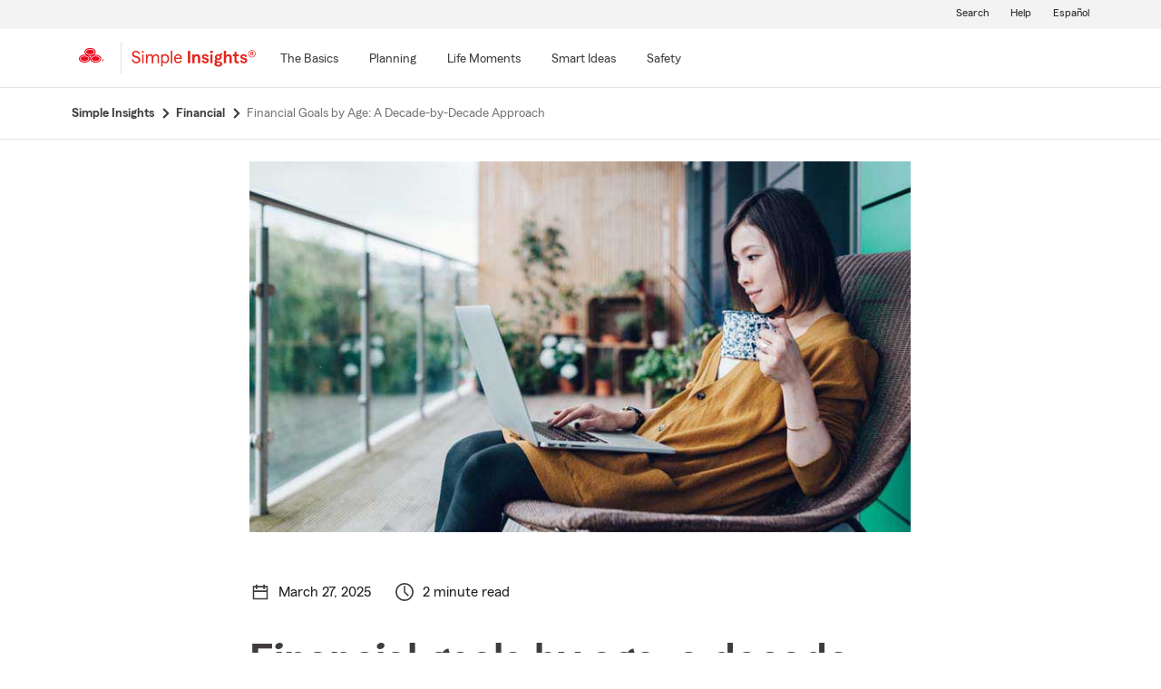

--- FILE ---
content_type: application/javascript
request_url: https://static1.st8fm.com/en_US/applications/dasenblt_static_content/pagechangehandler.js
body_size: 1555
content:
/**
 * pagechangehandler.js
 * 
 * Purpose:
 * Monitors page changes using Mutation Observers and event listeners (`popstate` and `hashchange`).
 * It triggers associated tasks when a URL change is detected, ensuring that `dataLayer` and required
 * attributes are present. This module enables responsive behavior to dynamic page navigations,
 * enhancing the application's interactivity and data consistency.
 */

(function (window) {
    'use strict';

    const { log, waitFor } = window.utils;

    /**
     * PageChangeHandler Class
     * Monitors page changes and executes specified tasks when a URL change is detected.
     */
    class PageChangeHandler {
        /**
         * Constructs a new PageChangeHandler.
         * @param {Array<Function>} tasks - An array of async functions to execute on page change.
         * @param {object} options - Configuration options.
         */
        constructor(tasks, options = {}) {
            this.tasks = tasks;
            this.options = {
                runAsync: false, // Whether to run tasks asynchronously
                debug: false,     // Enable debug logging
                debounceTime: 300, // Debounce time in milliseconds for MutationObserver
                targetNodeSelector: 'body', // The DOM node to observe for mutations
                attributeFilter: ['class', 'style', 'src', 'href', 'data-*'], // Attributes to observe
                ...options
            };
            this.lastUrl = window.location.href; // Tracks the last known URL
            this.initialize(); // Initialize the handler
        }

        /**
         * Initializes the PageChangeHandler by setting up observers and listeners.
         */
        initialize() {
            if (this.options.debug) {
                log("PageChangeHandler initialized with options:", "DEBUG");
                console.log(this.options);
            }
            this.setupDOMObserver();
            this.setupPopstateListener();
            this.setupHashChangeListener();
            this.runTasks(); // Execute tasks on initial load
            if (this.options.debug) {
                log("Page Load detected and tasks executed.", "INFO");
            }
        }

        /**
         * Sets up a MutationObserver to detect changes in the DOM that may indicate a page change.
         */
        setupDOMObserver() {
            const observerConfig = {
                childList: true,
                subtree: true,
                attributes: true,
                attributeFilter: this.options.attributeFilter
            };
            let debounceTimer; // Timer for debouncing rapid mutations
            const observer = new MutationObserver(() => {
                clearTimeout(debounceTimer);
                debounceTimer = setTimeout(() => {
                    if (this.hasUrlChanged()) {
                        if (this.options.debug) {
                            log("URL change detected via DOM mutation.", "DEBUG");
                        }
                        this.runTasks();
                        this.lastUrl = window.location.href;
                    }
                }, this.options.debounceTime);
            });
            const targetNode = document.querySelector(this.options.targetNodeSelector);
            if (targetNode) {
                observer.observe(targetNode, observerConfig);
                if (this.options.debug) {
                    log("DOM Observer set up on node:", "DEBUG");
                    console.log(targetNode);
                }
            } else {
                log("The target node for DOM observation does not exist.", "ERROR");
            }
        }

        /**
         * Sets up a listener for the 'popstate' event to detect URL changes via browser navigation.
         */
        setupPopstateListener() {
            window.addEventListener('popstate', () => {
                if (this.options.debug) {
                    log("Popstate event detected.", "DEBUG");
                }
                this.handlePageChangeEvent();
            });
        }

        /**
         * Sets up a listener for the 'hashchange' event to detect URL changes via hash navigation.
         */
        setupHashChangeListener() {
            window.addEventListener('hashchange', () => {
                if (this.options.debug) {
                    log("Hashchange event detected.", "DEBUG");
                }
                this.handlePageChangeEvent();
            });
        }

        /**
         * Handles a detected page change by running the associated tasks.
         */
        handlePageChangeEvent() {
            if (this.hasUrlChanged()) {
                this.runTasks();
                this.lastUrl = window.location.href;
            }
        }

        /**
         * Checks if the current URL has changed since the last recorded URL.
         * @returns {boolean} - True if the URL has changed, else false.
         */
        hasUrlChanged() {
            return window.location.href !== this.lastUrl;
        }

        /**
         * Executes the associated tasks either asynchronously or synchronously based on configuration.
         */
        async runTasks() {
            if (this.options.runAsync) {
                try {
                    await Promise.all(this.tasks.map(task => task()));
                    if (this.options.debug) {
                        log("All tasks completed successfully.", "INFO");
                    }
                } catch (error) {
                    log(`An error occurred during task execution: ${error.message}`, "ERROR");
                }
            } else {
                for (const task of this.tasks) {
                    try {
                        await task();
                    } catch (error) {
                        log(`An error occurred during task execution: ${error.message}`, "ERROR");
                    }
                }
            }
        }
    }

    // Expose PageChangeHandler to the global window object
    window.PageChangeHandler = PageChangeHandler;
})(window);


--- FILE ---
content_type: image/svg+xml
request_url: https://static1.st8fm.com/en_US/dxl-1x/prod/css/images/icons/phone_24.svg
body_size: 41
content:
<svg xmlns="http://www.w3.org/2000/svg" viewBox="0 0 24 24">
  <g class="background">
    <rect  width="24" height="24"/>
  </g>
  <g class="icon">
    <path  d="M6,4.83,8.17,7,8,7.17a4,4,0,0,0,0,5.66L11.17,16a4,4,0,0,0,5.66,0l.17-.17L19.17,18l-2,2A13.9,13.9,0,0,1,8.1,15.9,13.92,13.92,0,0,1,4,6.81l2-2M6,2,2,6H2A16,16,0,0,0,18,22h0l4-4-5-5-1.59,1.59a2,2,0,0,1-2.82,0L9.41,11.41a2,2,0,0,1,0-2.82L11,7,6,2Z"/>
  </g>
</svg>


--- FILE ---
content_type: application/javascript
request_url: https://static1.st8fm.com/en_US/applications/dasenblt_static_content/sfuid.js
body_size: 1591
content:
// sfuid.js
/**
 * sfuid.js
 * 
 * Purpose:
 * Acts as the main script to be injected into applications. It dynamically loads all other
 * scripts (`utils.js`, `pagechangehandler.js`, `digitalevent.js`, `datasharing.js`,
 * `datalayer.js`) in the correct order, ensures that scripts are not loaded multiple times,
 * and initializes the application once all scripts are loaded and `dataLayer` is ready.
 * This script serves as the orchestrator, coordinating the loading and execution of various
 * modules to ensure seamless integration and functionality.
 */

(function (window) {
    'use strict';

    /**
     * Prevent multiple initializations of sfuid.js.
     * Sets a global flag once the script is loaded.
     */
    if (window.sfuidInitialized) {
        //console.log("sfuid.js is already loaded.");
        return;
    }
    window.sfuidInitialized = true;


    /**
     * Dynamically loads a script by creating a script element.
     * Ensures that the script is not loaded multiple times.
     * @param {string} url - The URL of the script to load.
     * @returns {Promise<void>} - Resolves when the script is loaded, rejects on error.
     */
    function loadScript(url) {
        return new Promise((resolve, reject) => {
            // Check if the script is already present
            const existingScript = Array.from(document.getElementsByTagName('script')).find(script => script.src === url);
            if (existingScript) {
                //console.log(`Script ${url} is already loaded.`);
                resolve();
                return;
            }

            // Create a new script element
            const script = document.createElement('script');
            script.type = 'text/javascript';
            script.src = url;
            script.async = true;

            // Resolve the promise when the script loads successfully
            script.onload = () => resolve();

            // Reject the promise if there's an error loading the script
            script.onerror = () => reject(new Error(`Failed to load script: ${url}`));

            // Append the script to the document head to start loading
            document.head.appendChild(script);
        });
    }

    /**
     * Initializes the application by loading all required scripts and setting up PageChangeHandler.
     */
    async function init() {
        try {
            // Define the base URL where all scripts are hosted
            const BASE_URL = 'https://static1.st8fm.com/en_US/applications/dasenblt_static_content'; 
            //const BASE_URL = 'https://static1-env2.test.st8fm.com/en_US/applications/dasenblt_static_content'; 
            // Sfuid host for test

            // const STATEFARM_LAUNCH_URL_FOR_SFUID = window.location.href;
            // const BASE_URL = (() => {
            //     if (STATEFARM_LAUNCH_URL_FOR_SFUID.includes("test.statefarm.org")) {
            //         return "https://deel-app-cf.iihenbld.test.c1.statefarm";
            //     } else if (STATEFARM_LAUNCH_URL_FOR_SFUID.includes("statefarm.org")) {
            //         return "https://deel-app-cf.iihenbld.test.c1.statefarm";
            //     } else if (/\b(?:test.statefarm|test.c1.statefarm|tcdev1|tcidv|tcipf|tcisp)\b/g.test(STATEFARM_LAUNCH_URL_FOR_SFUID)) {
            //         return "https://deel-app-cf.iihenbld.test.c1.statefarm";
            //     } else if (STATEFARM_LAUNCH_URL_FOR_SFUID.includes("prep.statefarm")) {
            //         return "https://deel-app-cf.iihenbld.test.c1.statefarm";
            //     } else {
            //         return "prod.com";
            //     }
            // })();

            // List of scripts to load in the correct order
            const scriptsToLoad = [
                `${BASE_URL}/utils.js`,
                `${BASE_URL}/pagechangehandler.js`,
                `${BASE_URL}/digitalevent.js`,
                `${BASE_URL}/datasharing.js`,
                `${BASE_URL}/datalayer.js`
            ];

            // Load all scripts sequentially to respect dependencies
            for (const scriptUrl of scriptsToLoad) {
                await loadScript(scriptUrl);
                //console.log(`Loaded script: ${scriptUrl}`);
            }

            //console.log("All scripts loaded successfully.");
            await startApp();
        } catch (error) {
            console.error("Error loading scripts:", error);
        }
    }

    /**
     * Starts the application by initializing PageChangeHandler with the required tasks.
     */
    async function startApp() {
        const DataSharing = window.DataSharing;
        const DigitalEvent = window.DigitalEvent;
        const DataLayer = window.DataLayer;

        // Example: Enable detailed logging for DigitalEvent if needed
        // DigitalEvent.setLog(true);

        // Define the tasks to execute on page changes
        const tasks = [
            async () => {
                try {
                    await DigitalEvent.digitalEventTask();
                } catch (err) {
                    log(`DigitalEvent task failed: ${err.message}`, "ERROR");
                }
            },
            async () => {
                try {
                    await DataSharing.dataSharingTask();
                } catch (err) {
                    log(`DataSharing task failed: ${err.message}`, "ERROR");
                }
            },
            async () => {
                try {
                    await DataLayer.dataLayerTask();
                } catch (err) {
                    log(`DataLayer task failed: ${err.message}`, "ERROR");
                }
            }
        ];

        // Initialize PageChangeHandler with tasks and options
        if (window.PageChangeHandler) {
            new PageChangeHandler(tasks, { debug: false });
            console.log("PageChangeHandler initialized with tasks.");
        } else {
            console.error("PageChangeHandler is not loaded.");
        }
    }

    /**
     * Starts the loading process upon script injection.
     */
    init();

})(window);
